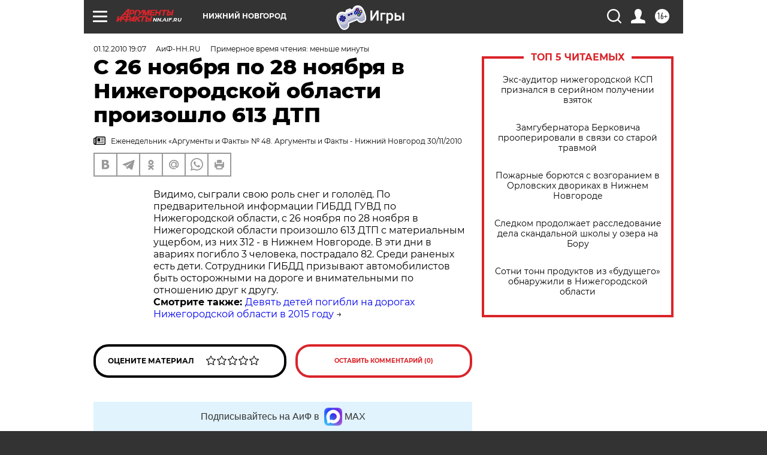

--- FILE ---
content_type: text/html
request_url: https://tns-counter.ru/nc01a**R%3Eundefined*aif_ru/ru/UTF-8/tmsec=aif_ru/846486130***
body_size: -71
content:
7D0B6F196973E67EX1769203326:7D0B6F196973E67EX1769203326

--- FILE ---
content_type: application/javascript
request_url: https://smi2.ru/counter/settings?payload=CIyLAhicu_HlvjM6JGY2YzcxZjI4LWExOTctNDhhZS1hOWE5LWJiMWEyMmU1ODQ5Yw&cb=_callbacks____0mkrdzds9
body_size: 1516
content:
_callbacks____0mkrdzds9("[base64]");